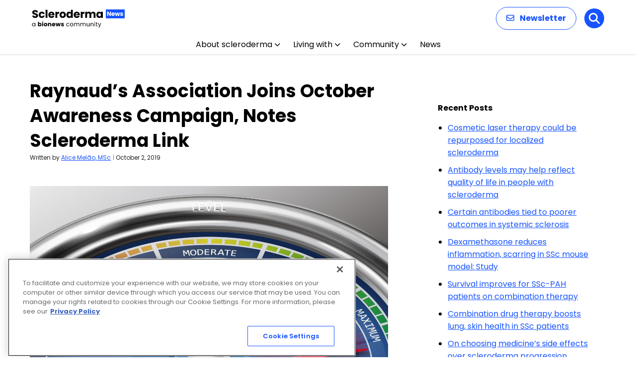

--- FILE ---
content_type: text/html; charset=utf-8
request_url: https://www.google.com/recaptcha/api2/aframe
body_size: 184
content:
<!DOCTYPE HTML><html><head><meta http-equiv="content-type" content="text/html; charset=UTF-8"></head><body><script nonce="b7UrmBMMw5ZABZh2XssP7Q">/** Anti-fraud and anti-abuse applications only. See google.com/recaptcha */ try{var clients={'sodar':'https://pagead2.googlesyndication.com/pagead/sodar?'};window.addEventListener("message",function(a){try{if(a.source===window.parent){var b=JSON.parse(a.data);var c=clients[b['id']];if(c){var d=document.createElement('img');d.src=c+b['params']+'&rc='+(localStorage.getItem("rc::a")?sessionStorage.getItem("rc::b"):"");window.document.body.appendChild(d);sessionStorage.setItem("rc::e",parseInt(sessionStorage.getItem("rc::e")||0)+1);localStorage.setItem("rc::h",'1769005596347');}}}catch(b){}});window.parent.postMessage("_grecaptcha_ready", "*");}catch(b){}</script></body></html>

--- FILE ---
content_type: application/javascript; charset=utf-8
request_url: https://trc.lhmos.com/enrich/data/jsonp?mcode=15710&mid=47&callback=jsonp_1769005595798_66215
body_size: -190
content:
jsonp_1769005595798_66215({"uid":"0"})

--- FILE ---
content_type: application/javascript; charset=utf-8
request_url: https://fundingchoicesmessages.google.com/f/AGSKWxVUXlEgAgypqnEYnoMaI7QaKgmEyZo_rFlntmjBFqOFPbDXyLr-hIKuYTTb_XglA9cH8R3Qonq-QqK1Vef4_j32G_K8kpJE1A_trx108Tj1kpfpOPekWU3O9NgGF5d2-UOA1M_i?fccs=W251bGwsbnVsbCxudWxsLG51bGwsbnVsbCxudWxsLFsxNzY5MDA1NTkyLDg5MzAwMDAwMF0sbnVsbCxudWxsLG51bGwsW251bGwsWzddXSwiaHR0cHM6Ly9zY2xlcm9kZXJtYW5ld3MuY29tL25ld3MvcmF5bmF1ZHMtYXNzb2NpYXRpb24tam9pbnMtYXdhcmVuZXNzLW1vbnRoLWNhbXBhaWduLW9jdG9iZXItZmlyc3Qtc2lnbi1zY2xlcm9kZXJtYS8iLG51bGwsW1s4LCI5b0VCUi01bXFxbyJdLFs5LCJlbi1VUyJdLFsxOSwiMiJdLFsxNywiWzBdIl0sWzI0LCIiXSxbMjksImZhbHNlIl1dXQ
body_size: -227
content:
if (typeof __googlefc.fcKernelManager.run === 'function') {"use strict";this.default_ContributorServingResponseClientJs=this.default_ContributorServingResponseClientJs||{};(function(_){var window=this;
try{
var QH=function(a){this.A=_.t(a)};_.u(QH,_.J);var RH=_.ed(QH);var SH=function(a,b,c){this.B=a;this.params=b;this.j=c;this.l=_.F(this.params,4);this.o=new _.dh(this.B.document,_.O(this.params,3),new _.Qg(_.Qk(this.j)))};SH.prototype.run=function(){if(_.P(this.params,10)){var a=this.o;var b=_.eh(a);b=_.Od(b,4);_.ih(a,b)}a=_.Rk(this.j)?_.be(_.Rk(this.j)):new _.de;_.ee(a,9);_.F(a,4)!==1&&_.G(a,4,this.l===2||this.l===3?1:2);_.Fg(this.params,5)&&(b=_.O(this.params,5),_.hg(a,6,b));return a};var TH=function(){};TH.prototype.run=function(a,b){var c,d;return _.v(function(e){c=RH(b);d=(new SH(a,c,_.A(c,_.Pk,2))).run();return e.return({ia:_.L(d)})})};_.Tk(8,new TH);
}catch(e){_._DumpException(e)}
}).call(this,this.default_ContributorServingResponseClientJs);
// Google Inc.

//# sourceURL=/_/mss/boq-content-ads-contributor/_/js/k=boq-content-ads-contributor.ContributorServingResponseClientJs.en_US.9oEBR-5mqqo.es5.O/d=1/exm=kernel_loader,loader_js_executable/ed=1/rs=AJlcJMwtVrnwsvCgvFVyuqXAo8GMo9641A/m=web_iab_tcf_v2_signal_executable
__googlefc.fcKernelManager.run('\x5b\x5b\x5b8,\x22\x5bnull,\x5b\x5bnull,null,null,\\\x22https:\/\/fundingchoicesmessages.google.com\/f\/AGSKWxV9D4IGbxp3gJyXXyT2GwrBu1Ib7q5WIlR3EybF6rvEairKUGHYGgqxX7XsHGNjZsw1x2zshKDkePbJPKATQiMkG1IG-RrTPThqLtoS3YAAYSmc5gkPzr0tRFSTwyXgTS_DXKLv\\\x22\x5d,null,null,\x5bnull,null,null,\\\x22https:\/\/fundingchoicesmessages.google.com\/el\/AGSKWxUn0d_2WVFwB3ys92SRfvg4uRdnCzSzr9BiJkp2XIrcbQiFx80c0vPYhSou7EB36Wr5iBIzLvcy5_S-hSNoy9lFrzQMKj-V-lq_fksKuKEDerz10PAdoY_HC-Ckp_24kacMCZ-J\\\x22\x5d,null,\x5bnull,\x5b7\x5d\x5d\x5d,\\\x22sclerodermanews.com\\\x22,1,\\\x22en\\\x22,null,null,null,null,1\x5d\x22\x5d\x5d,\x5bnull,null,null,\x22https:\/\/fundingchoicesmessages.google.com\/f\/AGSKWxWaqt59uZNLalUaFYP2K5n4Sq5tIU2f-JCgFTGJrcK-rCVG3KM0iAato6V3uzfU9X9Ipdq2ANZKaeHBcFWxsmHypZfjzbVklUmomppqytKyf42Z-UlT7VzTWMfx_tDDkMqCi_Fi\x22\x5d\x5d');}

--- FILE ---
content_type: application/javascript; charset=utf-8
request_url: https://fundingchoicesmessages.google.com/f/AGSKWxWlHPEoC22278gsjGq1GMhJshA2I_H7ThEoDDJ7MvMY2HU0A4jwviWPI5Y1eYglhW5Cyt6gWJo7253dDYea35NzAZHts-fP3DSRpJ5eOxQc7NNHo34r1xRKpXLvmqqtedUcBfbjMQPG4iTLlTt2Ztr-2AHqiEu_o-agqn01NaVzuqeLrk2T31r0UFY=/_/prebid14.js.com/im_ad/-ad-button-_a468x60./supernorthroomad.
body_size: -1290
content:
window['70a5a3dc-bf9b-461b-99a6-aea7af26d9df'] = true;